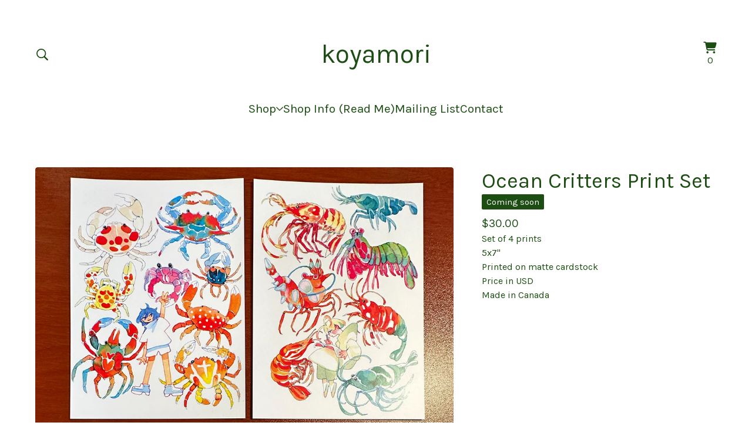

--- FILE ---
content_type: text/css; charset=utf-8
request_url: https://www.koyamori.ca/theme_stylesheets/235790430/1762640739/theme.css
body_size: 13723
content:
/*! PhotoSwipe main CSS by Dmytro Semenov | photoswipe.com */


.pswp {
  --pswp-bg: #000;
  --pswp-placeholder-bg: #222;
  

  --pswp-root-z-index: 100000;
  
  --pswp-preloader-color: rgba(79, 79, 79, 0.4);
  --pswp-preloader-color-secondary: rgba(255, 255, 255, 0.9);
  
  /* defined via js:
  --pswp-transition-duration: 333ms; */
  
  --pswp-icon-color: #fff;
  --pswp-icon-color-secondary: #4f4f4f;
  --pswp-icon-stroke-color: #4f4f4f;
  --pswp-icon-stroke-width: 2px;

  --pswp-error-text-color: var(--pswp-icon-color);
}


/*
	Styles for basic PhotoSwipe (pswp) functionality (sliding area, open/close transitions)
*/

.pswp {
	position: fixed;
	top: 0;
	left: 0;
	width: 100%;
	height: 100%;
	z-index: var(--pswp-root-z-index);
	display: none;
	touch-action: none;
	outline: 0;
	opacity: 0.003;
	contain: layout style size;
	-webkit-tap-highlight-color: rgba(0, 0, 0, 0);
}

/* Prevents focus outline on the root element,
  (it may be focused initially) */
.pswp:focus {
  outline: 0;
}

.pswp * {
  box-sizing: border-box;
}

.pswp img {
  max-width: none;
}

.pswp--open {
	display: block;
}

.pswp,
.pswp__bg {
	transform: translateZ(0);
	will-change: opacity;
}

.pswp__bg {
  opacity: 0.005;
	background: var(--pswp-bg);
}

.pswp,
.pswp__scroll-wrap {
	overflow: hidden;
}

.pswp__scroll-wrap,
.pswp__bg,
.pswp__container,
.pswp__item,
.pswp__content,
.pswp__img,
.pswp__zoom-wrap {
	position: absolute;
	top: 0;
	left: 0;
	width: 100%;
	height: 100%;
}

.pswp__img,
.pswp__zoom-wrap {
	width: auto;
	height: auto;
}

.pswp--click-to-zoom.pswp--zoom-allowed .pswp__img {
	cursor: -webkit-zoom-in;
	cursor: -moz-zoom-in;
	cursor: zoom-in;
}

.pswp--click-to-zoom.pswp--zoomed-in .pswp__img {
	cursor: move;
	cursor: -webkit-grab;
	cursor: -moz-grab;
	cursor: grab;
}

.pswp--click-to-zoom.pswp--zoomed-in .pswp__img:active {
  cursor: -webkit-grabbing;
  cursor: -moz-grabbing;
  cursor: grabbing;
}

/* :active to override grabbing cursor */
.pswp--no-mouse-drag.pswp--zoomed-in .pswp__img,
.pswp--no-mouse-drag.pswp--zoomed-in .pswp__img:active,
.pswp__img {
	cursor: -webkit-zoom-out;
	cursor: -moz-zoom-out;
	cursor: zoom-out;
}


/* Prevent selection and tap highlights */
.pswp__container,
.pswp__img,
.pswp__button,
.pswp__counter {
	-webkit-user-select: none;
	-moz-user-select: none;
	-ms-user-select: none;
	user-select: none;
}

.pswp__item {
	/* z-index for fade transition */
	z-index: 1;
	overflow: hidden;
}

.pswp__hidden {
	display: none !important;
}

/* Allow to click through pswp__content element, but not its children */
.pswp__content {
  pointer-events: none;
}
.pswp__content > * {
  pointer-events: auto;
}


/*

  PhotoSwipe UI

*/

/*
	Error message appears when image is not loaded
	(JS option errorMsg controls markup)
*/
.pswp__error-msg-container {
  display: grid;
}
.pswp__error-msg {
	margin: auto;
	font-size: 1em;
	line-height: 1;
	color: var(--pswp-error-text-color);
}

/*
class pswp__hide-on-close is applied to elements that
should hide (for example fade out) when PhotoSwipe is closed
and show (for example fade in) when PhotoSwipe is opened
 */
.pswp .pswp__hide-on-close {
	opacity: 0.005;
	will-change: opacity;
	transition: opacity var(--pswp-transition-duration) cubic-bezier(0.4, 0, 0.22, 1);
	z-index: 10; /* always overlap slide content */
	pointer-events: none; /* hidden elements should not be clickable */
}

/* class pswp--ui-visible is added when opening or closing transition starts */
.pswp--ui-visible .pswp__hide-on-close {
	opacity: 1;
	pointer-events: auto;
}

/* <button> styles, including css reset */
.pswp__button {
	position: relative;
	display: block;
	width: 50px;
	height: 60px;
	padding: 0;
	margin: 0;
	overflow: hidden;
	cursor: pointer;
	background: none;
	border: 0;
	box-shadow: none;
	opacity: 0.85;
	-webkit-appearance: none;
	-webkit-touch-callout: none;
}

.pswp__button:hover,
.pswp__button:active,
.pswp__button:focus {
  transition: none;
  padding: 0;
  background: none;
  border: 0;
  box-shadow: none;
  opacity: 1;
}

.pswp__button:disabled {
  opacity: 0.3;
  cursor: auto;
}

.pswp__icn {
  fill: var(--pswp-icon-color);
  color: var(--pswp-icon-color-secondary);
}

.pswp__icn {
  position: absolute;
  top: 14px;
  left: 9px;
  width: 32px;
  height: 32px;
  overflow: hidden;
  pointer-events: none;
}

.pswp__icn-shadow {
  stroke: var(--pswp-icon-stroke-color);
  stroke-width: var(--pswp-icon-stroke-width);
  fill: none;
}

.pswp__icn:focus {
	outline: 0;
}

/*
	div element that matches size of large image,
	large image loads on top of it,
	used when msrc is not provided
*/
div.pswp__img--placeholder,
.pswp__img--with-bg {
	background: var(--pswp-placeholder-bg);
}

.pswp__top-bar {
	position: absolute;
	left: 0;
	top: 0;
	width: 100%;
	height: 60px;
	display: flex;
  flex-direction: row;
  justify-content: flex-end;
	z-index: 10;

	/* allow events to pass through top bar itself */
	pointer-events: none !important;
}
.pswp__top-bar > * {
  pointer-events: auto;
  /* this makes transition significantly more smooth,
     even though inner elements are not animated */
  will-change: opacity;
}


/*

  Close button

*/
.pswp__button--close {
  margin-right: 6px;
}


/*

  Arrow buttons

*/
.pswp__button--arrow {
  position: absolute;
  top: 0;
  width: 75px;
  height: 100px;
  top: 50%;
  margin-top: -50px;
}

.pswp__button--arrow:disabled {
  display: none;
  cursor: default;
}

.pswp__button--arrow .pswp__icn {
  top: 50%;
  margin-top: -30px;
  width: 60px;
  height: 60px;
  background: none;
  border-radius: 0;
}

.pswp--one-slide .pswp__button--arrow {
  display: none;
}

/* hide arrows on touch screens */
.pswp--touch .pswp__button--arrow {
  visibility: hidden;
}

/* show arrows only after mouse was used */
.pswp--has_mouse .pswp__button--arrow {
  visibility: visible;
}

.pswp__button--arrow--prev {
  right: auto;
  left: 0px;
}

.pswp__button--arrow--next {
  right: 0px;
}
.pswp__button--arrow--next .pswp__icn {
  left: auto;
  right: 14px;
  /* flip horizontally */
  transform: scale(-1, 1);
}

/*

  Zoom button

*/
.pswp__button--zoom {
  display: none;
}

.pswp--zoom-allowed .pswp__button--zoom {
  display: block;
}

/* "+" => "-" */
.pswp--zoomed-in .pswp__zoom-icn-bar-v {
  display: none;
}


/*

  Loading indicator

*/
.pswp__preloader {
  position: relative;
  overflow: hidden;
  width: 50px;
  height: 60px;
  margin-right: auto;
}

.pswp__preloader .pswp__icn {
  opacity: 0;
  transition: opacity 0.2s linear;
  animation: pswp-clockwise 600ms linear infinite;
}

.pswp__preloader--active .pswp__icn {
  opacity: 0.85;
}

@keyframes pswp-clockwise {
  0% { transform: rotate(0deg); }
  100% { transform: rotate(360deg); }
}


/*

  "1 of 10" counter

*/
.pswp__counter {
  height: 30px;
  margin-top: 15px;
  margin-inline-start: 20px;
  font-size: 14px;
  line-height: 30px;
  color: var(--pswp-icon-color);
  text-shadow: 1px 1px 3px var(--pswp-icon-color-secondary);
  opacity: 0.85;
}

.pswp--one-slide .pswp__counter {
  display: none;
}
.splide__container{box-sizing:border-box;position:relative}.splide__list{backface-visibility:hidden;display:-ms-flexbox;display:flex;height:100%;margin:0!important;padding:0!important}.splide.is-initialized:not(.is-active) .splide__list{display:block}.splide__pagination{-ms-flex-align:center;align-items:center;display:-ms-flexbox;display:flex;-ms-flex-wrap:wrap;flex-wrap:wrap;-ms-flex-pack:center;justify-content:center;margin:0;pointer-events:none}.splide__pagination li{display:inline-block;line-height:1;list-style-type:none;margin:0;pointer-events:auto}.splide:not(.is-overflow) .splide__pagination{display:none}.splide__progress__bar{width:0}.splide{position:relative;visibility:hidden}.splide.is-initialized,.splide.is-rendered{visibility:visible}.splide__slide{backface-visibility:hidden;box-sizing:border-box;-ms-flex-negative:0;flex-shrink:0;list-style-type:none!important;margin:0;position:relative}.splide__slide img{vertical-align:bottom}.splide__spinner{animation:splide-loading 1s linear infinite;border:2px solid #999;border-left-color:transparent;border-radius:50%;bottom:0;contain:strict;display:inline-block;height:20px;left:0;margin:auto;position:absolute;right:0;top:0;width:20px}.splide__sr{clip:rect(0 0 0 0);border:0;height:1px;margin:-1px;overflow:hidden;padding:0;position:absolute;width:1px}.splide__toggle.is-active .splide__toggle__play,.splide__toggle__pause{display:none}.splide__toggle.is-active .splide__toggle__pause{display:inline}.splide__track{overflow:hidden;position:relative;z-index:0}@keyframes splide-loading{0%{transform:rotate(0)}to{transform:rotate(1turn)}}.splide__track--draggable{-webkit-touch-callout:none;-webkit-user-select:none;-ms-user-select:none;user-select:none}.splide__track--fade>.splide__list>.splide__slide{margin:0!important;opacity:0;z-index:0}.splide__track--fade>.splide__list>.splide__slide.is-active{opacity:1;z-index:1}.splide--rtl{direction:rtl}.splide__track--ttb>.splide__list{display:block}.splide__arrow{-ms-flex-align:center;align-items:center;background:#ccc;border:0;border-radius:50%;cursor:pointer;display:-ms-flexbox;display:flex;height:2em;-ms-flex-pack:center;justify-content:center;opacity:.7;padding:0;position:absolute;top:50%;transform:translateY(-50%);width:2em;z-index:1}.splide__arrow svg{fill:#000;height:1.2em;width:1.2em}.splide__arrow:hover:not(:disabled){opacity:.9}.splide__arrow:disabled{opacity:.3}.splide__arrow:focus-visible{outline:3px solid #0bf;outline-offset:3px}.splide__arrow--prev{left:1em}.splide__arrow--prev svg{transform:scaleX(-1)}.splide__arrow--next{right:1em}.splide.is-focus-in .splide__arrow:focus{outline:3px solid #0bf;outline-offset:3px}.splide__pagination{bottom:.5em;left:0;padding:0 1em;position:absolute;right:0;z-index:1}.splide__pagination__page{background:#ccc;border:0;border-radius:50%;display:inline-block;height:8px;margin:3px;opacity:.7;padding:0;position:relative;transition:transform .2s linear;width:8px}.splide__pagination__page.is-active{background:#fff;transform:scale(1.4);z-index:1}.splide__pagination__page:hover{cursor:pointer;opacity:.9}.splide__pagination__page:focus-visible{outline:3px solid #0bf;outline-offset:3px}.splide.is-focus-in .splide__pagination__page:focus{outline:3px solid #0bf;outline-offset:3px}.splide__progress__bar{background:#ccc;height:3px}.splide__slide{-webkit-tap-highlight-color:rgba(0,0,0,0)}.splide__slide:focus{outline:0}@supports(outline-offset:-3px){.splide__slide:focus-visible{outline:3px solid #0bf;outline-offset:-3px}}@media screen and (-ms-high-contrast:none){.splide__slide:focus-visible{border:3px solid #0bf}}@supports(outline-offset:-3px){.splide.is-focus-in .splide__slide:focus{outline:3px solid #0bf;outline-offset:-3px}}@media screen and (-ms-high-contrast:none){.splide.is-focus-in .splide__slide:focus{border:3px solid #0bf}.splide.is-focus-in .splide__track>.splide__list>.splide__slide:focus{border-color:#0bf}}.splide__toggle{cursor:pointer}.splide__toggle:focus-visible{outline:3px solid #0bf;outline-offset:3px}.splide.is-focus-in .splide__toggle:focus{outline:3px solid #0bf;outline-offset:3px}.splide__track--nav>.splide__list>.splide__slide{border:3px solid transparent;cursor:pointer}.splide__track--nav>.splide__list>.splide__slide.is-active{border:3px solid #000}.splide__arrows--rtl .splide__arrow--prev{left:auto;right:1em}.splide__arrows--rtl .splide__arrow--prev svg{transform:scaleX(1)}.splide__arrows--rtl .splide__arrow--next{left:1em;right:auto}.splide__arrows--rtl .splide__arrow--next svg{transform:scaleX(-1)}.splide__arrows--ttb .splide__arrow{left:50%;transform:translate(-50%)}.splide__arrows--ttb .splide__arrow--prev{top:1em}.splide__arrows--ttb .splide__arrow--prev svg{transform:rotate(-90deg)}.splide__arrows--ttb .splide__arrow--next{bottom:1em;top:auto}.splide__arrows--ttb .splide__arrow--next svg{transform:rotate(90deg)}.splide__pagination--ttb{bottom:0;display:-ms-flexbox;display:flex;-ms-flex-direction:column;flex-direction:column;left:auto;padding:1em 0;right:.5em;top:0}
*, *::before, *::after {
  box-sizing: border-box;
}

* {
  margin: 0;
  padding: 0;
  border: 0;
}

body {
  line-height: 1.5;
  -webkit-font-smoothing: antialiased;
}

img, picture, video, canvas, svg, iframe, embed, audio {
  display: block;
  max-width: 100%;
}

input, button, textarea, select {
  -webkit-appearance: none;
  appearance: none;
  border: 0;
  border-radius: var(--border-radius);
  background: none;
  color: inherit;
  cursor: pointer;
  font: inherit;
}

p, h1, h2, h3, h4, h5, h6 {
  overflow-wrap: break-word;
  word-break: break-word;
}

ol, ul {
  list-style: none;
}

:root {
  --background-color: #FFFFFF;
  --shop-name-text-color: #1C4D12;
  --primary-text-color: #1C4D12;
  --link-hover-color: #3B7530;
  --accent-background-color: #F7F8FC;
  --border-color: color-mix(in srgb, var(--primary-text-color) 60%, white);
  --welcome-header-text-color: #1C4D12;
  --button-background-color: #1C4D12;
  --button-hover-background-color: #3B7530;
  --button-text-color: #FFFFFF;
  --error-background-color: #950f1e;
  --error-text-color: #FFFFFF;
  --shadow-color: color-mix(in srgb, var(--primary-text-color) 85%, white);
  --menu-box-shadow: 0px 1px 0.8px var(--shadow-color), 0px 1.6px 1.2px -1.7px var(--shadow-color), 0px 6.1px 4.6px -3.3px var(--shadow-color);
  --announcement-background-color: #F7F8FC;
  --announcement-text-color: #1C4D12;
  --announcement-scroll-duration: 15s;
  --product-status-background-color: #1C4D12;
  --product-status-text-color: #FFFFFF;
  --product-status-background-color-secondary: #9A9A9A;
  --product-status-text-color-secondary: #FFFFFF;
  --inventory-status-text-color: #E15C2A;
  --shop-name-font: "Karla", sans-serif;
  --primary-font: "Karla", sans-serif;
  --border-radius: 4px;
  --border-radius-sm: 2px;
  --spacing-unit: 16px;
  --logo-max-size-numeric: 65;
  --font-scale: 1;
  --shop-name-scale: 1;
  --product-grid-scale: 1;
  --product-title-scale: 1;
  --product-description-scale: 1;
  --header-scale: 1;
  --footer-scale: 1;
  --shop-sprinkles-size: 2em;
  --shop-sprinkles-animation: shake;
  --shop-sprinkles-style-duration: 4.6s;
  --shop-sprinkles-style-timing: cubic-bezier(0.33,0.65,0.45,1);
  --shop-sprinkles-fall-duration: 10.8s;
  --shop-sprinkles-spin-animation: none;
  --shop-sprinkles-density: 14;
}

html {
  font-size: calc(16px * var(--font-scale, 1));
}

body {
  display: flex;
  flex-direction: column;
  background-color: var(--background-color);
  color: var(--primary-text-color);
  font-family: var(--primary-font);
  font-size: 1rem;
  height: 100%;
  min-height: 100vh;
}
body.overlay-open {
  height: 100vh;
  width: 100vw;
  overflow: hidden;
  overscroll-behavior: none;
}

.content {
  margin-bottom: 100px;
}

.emoji {
  font-size: var(--shop-sprinkles-size) !important;
  animation-name: var(--shop-sprinkles-animation) !important;
  animation-duration: var(--shop-sprinkles-style-duration) !important;
  animation-timing-function: var(--shop-sprinkles-style-timing) !important;
}

.emoji .inner {
  animation-duration: var(--shop-sprinkles-fall-duration) !important;
}

.emoji .inner span {
  animation-name: var(--shop-sprinkles-spin-animation) !important;
}

a.skip-link {
  -webkit-transition: all 0.3s;
  transition: all 0.3s;
  background: var(--background-color);
  border: 1px solid var(--primary-text-color);
  color: var(--primary-text-color);
  left: 25px;
  padding: 15px 20px;
  position: absolute;
  text-decoration: underline;
  top: -150px;
  z-index: 100;
}
a.skip-link:focus {
  top: 20px;
}

a, a:visited {
  color: var(--primary-text-color);
  text-decoration: none;
  text-underline-offset: 4px;
}
a:hover, a:focus, a:visited:hover, a:visited:focus {
  color: var(--link-hover-color);
}

.button, a.button {
  -webkit-transition: all 0.2s linear;
  transition: all 0.2s linear;
  background-color: var(--button-background-color);
  border-radius: var(--border-radius);
  color: var(--button-text-color);
  min-height: 60px;
  display: flex;
  align-items: center;
  justify-content: center;
  max-width: 275px;
  padding: 16px 20px;
  text-align: center;
  white-space: pre-wrap;
  width: 100%;
}
.button:disabled, .button.disabled, a.button:disabled, a.button.disabled {
  cursor: not-allowed;
}
.button.centered-button, a.button.centered-button {
  margin: 0 auto;
}
@media screen and (max-width: 668px) {
  .button.centered-button, a.button.centered-button {
    max-width: 100%;
  }
}
.button:not(:disabled):hover, .button:not(:disabled):active, .button:not(:disabled):focus, a.button:not(:disabled):hover, a.button:not(:disabled):active, a.button:not(:disabled):focus {
  background-color: var(--button-hover-background-color);
  color: var(--button-text-color);
}
@media (hover: hover) {
  .button:not(:disabled):hover, .button:not(:disabled):active, .button:not(:disabled):focus, a.button:not(:disabled):hover, a.button:not(:disabled):active, a.button:not(:disabled):focus {
    -webkit-transform: scale(1.02, 1.02);
    transform: scale(1.02, 1.02);
  }
}
.button--minimal, a.button--minimal {
  -webkit-transform: none;
  transform: none;
  background: none;
  color: var(--primary-text-color);
  border: none;
  padding: 0;
  text-decoration: none;
}
.button--minimal:hover, a.button--minimal:hover {
  text-decoration: underline;
  text-underline-offset: 4px;
}
.button--minimal:not(:disabled):hover, .button--minimal:not(:disabled):active, .button--minimal:not(:disabled):focus, a.button--minimal:not(:disabled):hover, a.button--minimal:not(:disabled):active, a.button--minimal:not(:disabled):focus {
  -webkit-transform: none;
  transform: none;
  box-shadow: none;
  background: none;
  color: var(--link-hover-color);
}

h1, h2, h3, h4, h5, h6 {
  color: var(--primary-text-color);
  font-weight: normal;
  margin: 0;
  padding: 0;
  text-align: center;
}

h1 {
  font-size: 2.25rem;
  line-height: 1.3;
  margin-bottom: 55px;
}
@media screen and (max-width: 668px) {
  h1 {
    font-size: 2rem;
  }
}

.wrapper {
  margin: 0 auto;
  max-width: 1200px;
  padding: 0 20px;
  width: 100%;
}

#home .content .wrapper {
  padding: 0;
}

#product .content .wrapper, #cart .content .wrapper, #contact .content .wrapper {
  padding: 0 20px;
}

.custom-content {
  margin: 0 auto;
  max-width: 760px;
  width: 100%;
}
.custom-content p {
  margin: revert;
}
.custom-content > :first-child {
  margin-top: 0;
}
.custom-content > :last-child {
  margin-bottom: 0;
}
.custom-content ol, .custom-content ul {
  padding-left: 1.5em;
  margin: 1em 0;
}
.custom-content ol ol, .custom-content ol ul, .custom-content ul ol, .custom-content ul ul {
  margin: 0.5em 0;
}
.custom-content ul {
  list-style: disc;
}
.custom-content ol {
  list-style: decimal;
}
.custom-content a {
  text-decoration: underline;
}
.custom-content img {
  display: inline-block;
  margin: 0 auto;
  max-width: 100%;
  margin-bottom: 16px;
}
.custom-content iframe {
  display: block;
  margin: 0 auto;
  max-width: 100%;
  margin-bottom: 16px;
}

.lookbook-gallery {
  text-align: center;
}
.lookbook-gallery:not(:only-child) {
  margin-top: 50px;
}

.lookbook-gallery-image {
  display: block;
  margin-bottom: 50px;
  width: 100%;
}
.lookbook-gallery-image:last-child {
  margin-bottom: 0;
}

.mobile-header {
  display: flex;
  align-items: center;
  justify-content: center;
  padding: 20px 0;
}
.mobile-header .open-mobile-navigation {
  height: 36px;
  min-width: 36px;
  display: flex;
  align-items: center;
  justify-content: center;
  flex-shrink: 0;
  position: relative;
  left: -8px;
}
.mobile-header .open-mobile-navigation:hover {
  color: var(--link-hover-color);
}
.mobile-header .open-mobile-navigation svg {
  width: 24px;
  height: 24px;
}
.mobile-header__icons {
  margin-left: auto;
  display: flex;
  align-items: center;
  gap: 4px;
  position: relative;
}
@media screen and (max-width: 800px) {
  .mobile-header__icons {
    right: -6px;
  }
}
.mobile-header .wrapper {
  display: flex;
  align-items: center;
}
@media screen and (min-width: 801px) {
  .mobile-header {
    display: none;
  }
}

.open-search {
  display: flex;
  align-items: center;
  justify-content: center;
  height: 36px;
  width: 36px;
  position: relative;
  left: -6px;
}
.open-search:hover {
  color: var(--link-hover-color);
}
.open-search svg {
  flex-shrink: 0;
  fill: currentColor;
  height: 20px;
  width: 20px;
}
@media screen and (max-width: 800px) {
  .open-search svg {
    height: 20px;
    width: 20px;
  }
}
.open-search .cart-link {
  border-radius: var(--border-radius);
  display: flex;
  align-items: center;
  justify-content: center;
  height: 36px;
  padding: 12px;
  gap: 10px;
  font-weight: 500;
  font-size: 1.25rem;
  position: relative;
  right: -12px;
  width: 24px;
}
@media screen and (max-width: 800px) {
  .open-search .cart-link {
    padding: 12px 6px;
    right: 0;
  }
}
.open-search .cart-link svg {
  flex-shrink: 0;
  height: 24px;
}
@media screen and (max-width: 800px) {
  .open-search .cart-link {
    height: 24px;
    width: 24px;
  }
}

.header {
  margin-bottom: 60px;
}
@media screen and (max-width: 668px) {
  .header {
    margin-bottom: 50px;
  }
}

.header-columns {
  display: grid;
  grid-template-columns: 1fr auto 1fr;
  align-items: center;
  gap: 20px;
  padding-top: 60px;
  padding-bottom: 20px;
}
.header-columns .header-left {
  justify-self: flex-start;
}
.header-columns .header-right {
  justify-self: flex-end;
}
@media screen and (max-width: 800px) {
  .header-columns {
    grid-template-columns: minmax(0, 1fr);
    padding-top: 20px;
  }
  .header-columns .header-left, .header-columns .header-right {
    display: none;
  }
}

.store-name.text {
  max-width: 700px;
  width: 100%;
}
@media screen and (max-width: 800px) {
  .store-name.text {
    max-width: 100%;
  }
}
.store-name.image {
  display: flex;
  align-items: center;
  justify-content: center;
}

a.header-store-link {
  display: inline-flex;
  align-items: center;
  justify-content: center;
  text-align: center;
  font-family: var(--shop-name-font);
  overflow-wrap: break-word;
  word-break: break-word;
  color: var(--shop-name-text-color);
}
a.header-store-link.header-store-link--text {
  font-size: calc(2.75rem * var(--shop-name-scale, 1) * var(--header-scale, 1));
}
@media screen and (max-width: 800px) {
  a.header-store-link.header-store-link--text {
    font-size: calc(2.5rem * var(--shop-name-scale, 1) * var(--header-scale, 1));
  }
}
@media screen and (max-width: 668px) {
  a.header-store-link.header-store-link--text {
    font-size: calc(2.25rem * var(--shop-name-scale, 1) * var(--header-scale, 1));
  }
}
a.header-store-link.header-store-link--logo {
  display: flex;
  align-items: center;
}

.store-logo {
  display: block;
  object-fit: contain;
  width: auto;
  height: calc(var(--logo-max-size-numeric) * 1px);
  max-width: 90%;
  margin: 0 auto;
}

header, footer {
  display: flex;
  flex-direction: column;
  text-align: center;
  flex-shrink: 0;
}

#main {
  flex: 1;
}

footer {
  padding: 100px 0 60px;
}
footer *:not(.footer-custom-content) {
  text-transform: initial;
}
@media screen and (max-width: 668px) {
  footer {
    padding: 60px 0 40px;
  }
}
footer .wrapper {
  display: flex;
  flex-direction: column;
  align-items: center;
  row-gap: 40px;
}
@media screen and (max-width: 668px) {
  footer .wrapper .footer-nav-links:nth-child(n+2) {
    position: relative;
    margin-top: 20px;
  }
  footer .wrapper .footer-nav-links:nth-child(n+2)::after {
    content: "";
    position: absolute;
    top: 0;
    left: 50%;
    transform: translateX(-50%);
    width: 25px;
    max-width: 100%;
    border-top: 1px solid var(--border-color);
    margin-top: -20px;
  }
}

.footer-custom-content {
  display: block;
  text-align: center;
  padding: 10px 16px 40px 16px;
  font-size: calc(1rem * var(--footer-scale, 1));
}
.footer-custom-content img {
  display: block;
  margin: 20px auto;
}
.footer-custom-content a {
  text-decoration: underline;
}

.footer-store-name {
  font-size: calc(1.5rem * var(--shop-name-scale, 1) * var(--footer-scale, 1));
  line-height: 30px;
}

.footer-nav-social {
  margin: 20px 10px;
}

.footer-nav-links {
  width: 100%;
}
.footer-nav-links ul {
  display: flex;
  align-items: center;
  justify-content: center;
  column-gap: 24px;
  row-gap: 8px;
  flex-wrap: wrap;
}
.footer-nav-links ul a {
  display: block;
  font-size: calc(1rem * var(--footer-scale, 1));
}
.footer-nav-links ul a:hover {
  color: var(--link-hover-color);
  text-decoration: underline;
}
@media screen and (max-width: 668px) {
  .footer-nav-links ul {
    flex-direction: column;
    row-gap: 24px;
  }
}

.footer-store-credit {
  font-size: calc(0.875rem * var(--footer-scale, 1));
}

.bigcartel-credit {
  line-height: 1em;
  font-size: 0.9375rem;
  display: inline-flex;
  align-items: center;
  gap: 8px;
  outline-offset: 4px;
  padding: 2px 0;
  text-decoration: none;
}
.bigcartel-credit:hover {
  text-decoration: none;
}
.bigcartel-credit__text {
  position: relative;
}
.bigcartel-credit__lockup {
  display: block;
  fill: currentColor;
  padding-top: 1px;
  width: 80px;
}

.select {
  border: 1px solid var(--primary-text-color);
  border-radius: var(--border-radius);
  color: var(--primary-text-color);
  font-family: var(--primary-font);
  height: 60px;
  max-width: 100%;
  padding: 0;
  position: relative;
  text-transform: uppercase;
  width: 100%;
}
.select select {
  border: 0;
  color: var(--primary-text-color);
  font-family: var(--primary-font);
  height: 100%;
  padding: 0 66px 0 16px;
  position: relative;
  width: 100%;
  z-index: 2;
}
.select select option {
  color: #000;
}
.select select:focus {
  box-shadow: none;
}
.select svg {
  -webkit-transition: 0.2s linear;
  transition: 0.2s linear;
  -webkit-transform: translateY(-50%);
  transform: translateY(-50%);
  fill: var(--primary-text-color);
  position: absolute;
  right: 20px;
  top: 50%;
  z-index: 1;
}
.select:hover, .select:active, .select:focus, .select:focus-within {
  background-color: var(--accent-background-color);
  color: var(--primary-text-color);
  border-color: var(--primary-text-color);
}
.select:hover select, .select:active select, .select:focus select, .select:focus-within select {
  color: var(--primary-text-color);
}
.select:hover select option:disabled, .select:active select option:disabled, .select:focus select option:disabled, .select:focus-within select option:disabled {
  color: graytext;
}
.select:hover svg, .select:active svg, .select:focus svg, .select:focus-within svg {
  fill: var(--primary-text-color);
}

.visually-hidden {
  border: 0;
  clip: rect(0 0 0 0);
  height: 1px;
  margin: -1px;
  overflow: hidden;
  padding: 0;
  position: absolute;
  width: 1px;
}

.message-banner {
  border-radius: var(--border-radius);
  background-color: var(--announcement-background-color);
  color: var(--announcement-text-color);
  padding: 16px;
  margin: 0 auto 32px;
  text-align: center;
  width: 100%;
  max-width: 760px;
}
.message-banner--centered {
  text-align: center;
}
.message-banner--no-bg {
  color: var(--primary-text-color);
  background: none;
  padding: 0;
}
.message-banner--errors {
  background-color: var(--error-background-color);
  color: var(--error-text-color);
}

.social-icons {
  display: flex;
  align-items: center;
  justify-content: center;
  flex-wrap: wrap;
  gap: 20px;
}
.social-icons a {
  display: flex;
  align-items: center;
  justify-content: center;
  padding: 4px;
}
.social-icons a svg {
  display: block;
  fill: currentColor;
  height: 22px;
  width: 22px;
}
.social-icons a svg.tumblr-icon {
  width: 14px;
}
.social-icons a svg.reddit-icon, .social-icons a svg.discord-icon {
  width: 24px;
  height: 24px;
}

.blur-up {
  transition: filter 0.2s;
  filter: blur(5px);
  transform: translate3d(0, 0, 0);
}
.blur-up.lazyloaded {
  filter: blur(0);
}

:root {
  --pagination-background: transparent;
  --pagination-page-background: var(--primary-text-color);
  --pagination-active-page: var(--primary-text-color);
}

.home-welcome {
  display: grid;
  border-radius: var(--border-radius);
  color: var(--welcome-header-text-color);
  position: relative;
  align-items: center;
  padding: 0 20px;
  margin-bottom: 80px;
}
.home-welcome.stacked {
  grid-template-rows: 1fr;
  isolation: isolate;
}
.home-welcome.stacked .welcome-image {
  grid-area: 1/1;
  z-index: 1;
}
.home-welcome.stacked .home-slideshow {
  grid-area: 1/1;
  z-index: 6;
}
.home-welcome.stacked .welcome-overlay {
  grid-area: 1/1;
  z-index: 2;
}
.home-welcome.stacked .welcome-message {
  grid-area: 1/1;
  z-index: 7;
  position: relative;
}
@media screen and (max-width: 668px) {
  .home-welcome {
    border-radius: 0;
    margin-bottom: 50px;
    padding: 0;
  }
}

.welcome-message {
  font-size: 3rem;
  text-align: center;
  padding: 0 var(--spacing-unit);
  width: 100%;
  pointer-events:  auto ;
}
@media screen and (max-width: 800px) {
  .welcome-message {
    font-size: 2.5rem;
  }
}
@media screen and (max-width: 668px) {
  .welcome-message {
    font-size: 1.75rem;
  }
}

.welcome-image {
  border-radius: var(--border-radius);
  display: block;
  margin: 0 auto;
  width: 100%;
}
@media screen and (max-width: 668px) {
  .welcome-image {
    border-radius: 0;
  }
}

.welcome-overlay {
  width: 100%;
  height: 100%;
  margin: 0 auto;
  display: block;
  background:  black ;
  opacity: ;
  opacity: ;
  opacity:  0 ;
  opacity: ;
  opacity: ;
  pointer-events:  auto ;
}

#main .featured-container {
  margin: 20px auto 48px auto;
  max-width: 1024px;
  font-size: 1rem;
}
@media screen and (max-width: 800px) {
  #main .featured-container {
    font-size: 0.95rem;
  }
}
#main .featured-title {
  margin-bottom: 0;
  font-size: 1.75em;
}
@media screen and (max-width: 668px) {
  #main .featured-title {
    font-size: 1.5em;
  }
}
#main .featured-message {
  text-align: center;
  margin: 20px auto 40px auto;
  padding: 0 1.5rem;
}
#main .featured-message ol, #main .featured-message ul {
  text-align: left;
  margin: 1em auto;
  max-width: 600px;
  padding-left: 2.5em;
}
#main .featured-message ol ol, #main .featured-message ol ul, #main .featured-message ul ol, #main .featured-message ul ul {
  margin: 0.5em 0;
  padding-left: 1.5em;
}
#main .featured-message ul {
  list-style: disc;
}
#main .featured-message ol {
  list-style: decimal;
}
#main .featured-message a {
  text-decoration: underline;
  text-underline-offset: 3px;
}
#main .featured-message img {
  display: inline-block;
  max-width: 100%;
  margin: 0 auto;
  padding-bottom: 16px;
}
#main .featured-message iframe {
  display: block;
  margin: 0 auto;
  max-width: 100%;
  margin-bottom: 16px;
}

.featured-category {
  display: flex;
  background-color: var(--accent-background-color);
  margin-bottom: 40px;
  padding: 60px;
  gap: 60px;
}
@media screen and (max-width: 668px) {
  .featured-category {
    flex-direction: column;
    height: auto;
    max-height: none;
    padding: 30px;
    gap: 30px;
  }
}

.featured-category-info {
  display: flex;
  align-items: center;
  flex-direction: column;
  justify-content: center;
  flex: 1;
  font-size: calc(1.7rem * var(--product-grid-scale, 1));
  gap: 50px;
}

a.featured-category-button {
  font-size: calc(1rem * var(--product-grid-scale, 1));
  max-width: 275px;
  position: relative;
  width: 100%;
}
@media screen and (max-width: 668px) {
  a.featured-category-button {
    display: none;
  }
}
a.featured-category-button.mobile-button {
  display: none;
}
@media screen and (max-width: 668px) {
  a.featured-category-button.mobile-button {
    margin: 20px auto 20px;
    display: grid;
  }
}

.featured-category-products {
  display: flex;
  align-items: flex-start;
  flex-direction: column;
  justify-content: space-between;
  flex: 1;
  position: relative;
}

.featured-category-product {
  flex-shrink: 1;
  height: 60%;
  max-height: 400px;
  max-width: 400px;
  width: 60%;
  z-index: 2;
}
@media screen and (max-width: 668px) {
  .featured-category-product {
    max-height: none;
    max-width: none;
  }
}
.featured-category-product.single-featured-product {
  align-self: center;
  height: auto;
  max-height: 100%;
  max-width: 100%;
  width: auto;
}
.featured-category-product img {
  display: block;
  height: 100%;
  object-fit: contain;
  width: 100%;
}
.featured-category-product:nth-child(2) {
  align-self: flex-end;
  margin-top: -25%;
  z-index: 1;
}
@media screen and (max-width: 668px) {
  .featured-category-product:nth-child(2) {
    margin-top: -25%;
  }
}
.featured-category-product:nth-child(2):hover {
  z-index: 3;
}

#home .product-list-container {
  padding: 0 20px;
}

a.button.all-products-button {
  margin-top: 48px;
}
@media screen and (max-width: 668px) {
  a.button.all-products-button {
    max-width: calc(100% - var(--spacing-unit) * 2);
  }
}

.home-slideshow {
  background: var(--welcome-background-color);
}
.home-slideshow .splide__slide {
  width: 100%;
}
.home-slideshow .splide__slide::before {
  content: "";
  position: absolute;
  top: 0;
  left: 0;
  width: 100%;
  height: 100%;
  z-index: 2;
  background:  black ;
  opacity: ;
  opacity: ;
  opacity:  0 ;
  opacity: ;
  opacity: ;
}
.home-slideshow .slideshow-image {
  border-radius: var(--border-radius);
  width: 100%;
}
.home-slideshow .splide__arrow {
  border-radius: var(--border-radius);
  width: 2em;
  height: 3em;
  z-index: 15;
  opacity: 0;
  transition: opacity 0.2s;
  background: rgba(255, 255, 255, 0.5);
  border: 1px solid rgba(0, 0, 0, 0.1);
  box-shadow: 0 2px 8px rgba(0, 0, 0, 0.15);
  top: calc(50% - 15px);
  transform: translateY(-50%);
}
.home-slideshow .splide__arrow svg {
  fill: #262626;
  transition: fill 0.2s;
}
.home-slideshow .splide__arrow:hover svg {
  fill: #000;
}
.home-slideshow .splide__arrow:not(:disabled):hover {
  opacity: 1;
  background: rgba(255, 255, 255, 0.95);
}
.home-slideshow .splide__pagination {
  z-index: 3;
  background: var(--pagination-background);
  border-radius: 18px;
  display: inline-flex;
  position: absolute;
  bottom: -40px;
  align-items: center;
  justify-content: center;
  transform: translateX(-50%);
  left: 50%;
  padding: 4px 8px;
  gap: 2px;
  right: auto;
}
.home-slideshow .splide__pagination li {
  display: flex;
}
.home-slideshow .splide__pagination .splide__pagination__page {
  opacity: 1;
  background: none;
  border: 1px solid var(--pagination-page-background);
  height: 10px;
  width: 10px;
}
.home-slideshow .splide__pagination .splide__pagination__page.is-active {
  background: var(--pagination-active-page);
  transform: scale(1.1);
}

.home-welcome:hover .splide__arrow:not(:disabled),
.home-welcome:focus-within .splide__arrow:not(:disabled),
.home-slideshow:hover .splide__arrow:not(:disabled),
.home-slideshow:focus-within .splide__arrow:not(:disabled) {
  opacity: 0.8;
}

.hero-clickable {
  cursor: pointer;
}
.hero-clickable:hover {
  opacity: 0.9;
  transition: opacity 0.2s ease;
}

.product-password-form-container {
  margin: 40px auto;
  padding: 0 20px;
}
.product-password-form-container h1 {
  font-size: 1.5rem;
  margin-bottom: 16px;
}

.product-container {
  display: grid;
  grid-template-columns: 1fr 400px;
  column-gap: 48px;
  row-gap: 40px;
}
@media screen and (max-width: 945px) {
  .product-container {
    grid-template-columns: 1fr 330px;
    column-gap: 32px;
  }
}
@media screen and (max-width: 800px) {
  .product-container {
    grid-template-columns: minmax(0, 1fr);
  }
}

.reset-selection-button-container {
  text-align: center;
  width: 100%;
}
.reset-selection-button-container button.reset-selection-button {
  display: none;
}

.product-form {
  width: 100%;
}
.product-form button {
  max-width: 100%;
}
@media screen and (max-width: 945px) {
  .product-form {
    max-width: 100%;
  }
}

.product-selects {
  margin-bottom: 20px;
}

.product-option-groups {
  display: flex;
  flex-direction: column;
  gap: 16px;
}

.product-detail {
  display: flex;
  flex-direction: column;
  row-gap: 36px;
}
.product-detail__header {
  display: flex;
  flex-direction: column;
  align-items: flex-start;
  gap: 4px;
}
.product-detail__header h1 {
  margin: 0;
  text-align: left;
  font-size: calc(2.25rem * var(--product-title-scale, 1));
}
.product-detail__status {
  font-size: calc(0.925rem * min(var(--product-title-scale, 1), 1.3));
  line-height: normal;
  display: inline-block;
  padding: 4px 8px;
  margin-bottom: 10px;
  color: var(--product-status-text-color);
  background: var(--product-status-background-color);
  border-radius: var(--border-radius-sm);
  flex-direction: row;
}
.product-detail__status.status-secondary {
  background: var(--product-status-background-color-secondary);
  color: var(--product-status-text-color-secondary);
}
.product-detail__pricing {
  display: flex;
  font-size: calc(1.2rem * var(--product-title-scale, 1));
}
.product-detail__pricing .price-suffix {
  margin-left: 5px;
}
.product-detail__description {
  font-size: calc(1rem * var(--product-description-scale, 1));
}
.product-detail__description p {
  margin: revert;
}
.product-detail__description > :first-child {
  margin-top: 0;
}
.product-detail__description > :last-child {
  margin-bottom: 0;
}
.product-detail__description ol, .product-detail__description ul {
  padding-left: 1.5em;
  margin: 1em 0;
}
.product-detail__description ol ol, .product-detail__description ol ul, .product-detail__description ul ol, .product-detail__description ul ul {
  margin: 0.5em 0;
}
.product-detail__description ul {
  list-style: disc;
}
.product-detail__description ol {
  list-style: decimal;
}
.product-detail__description a {
  text-decoration: underline;
}
.product-detail__description img {
  display: inline-block;
  margin: 0 auto;
  max-width: 100%;
  margin-bottom: 16px;
}
.product-detail__description iframe {
  display: block;
  margin: 0 auto;
  max-width: 100%;
  margin-bottom: 16px;
}

.all-related-products {
  display: none;
}

.related-products-container {
  background-color: var(--accent-background-color);
  margin-top: 120px;
  padding: 60px 0;
}

.related-products-title {
  font-size: calc(1.5rem * var(--product-grid-scale, 1));
  margin-bottom: 20px;
}

#instant-checkout-button {
  margin-top: 12px;
}

.inventory-status-message {
  color: var(--inventory-status-text-color);
  margin: 10px 0 auto;
  text-align: center;
  padding: 8px 0;
  font-weight: 500;
  font-size: calc(0.9rem * min(var(--product-title-scale, 1), 1.3));
}

.related-product-list.product-list {
  --columns: 4;
  justify-content: center;
}
@media screen and (max-width: 800px) {
  .related-product-list.product-list {
    justify-content: flex-start;
  }
}
@media screen and (max-width: 945px) {
  .related-product-list.product-list {
    --columns: 3;
    --gap: calc(var(--spacing-unit) * 2);
  }
}
@media screen and (max-width: 668px) {
  .related-product-list.product-list {
    --columns: 2;
  }
}

#payment-processor-messaging {
  margin: 20px 0 0;
  width: 100%;
  display: block;
}
body[data-bc-page-type="product"] #payment-processor-messaging {
  margin: 0;
}
body[data-bc-page-type="cart"] #payment-processor-messaging {
  margin-bottom: 10px;
}
#payment-processor-messaging.display-flex {
  display: flex;
  flex-direction: column;
  justify-content: center;
  align-items: center;
}
#payment-processor-messaging.display-flex.dual-messaging {
  gap: 15px;
}
#payment-processor-messaging.display-grid {
  display: grid;
}
#payment-processor-messaging.hidden {
  position: absolute;
  left: -9999px;
  top: -9999px;
}
#payment-processor-messaging > div {
  margin-bottom: 0;
}
#payment-processor-messaging:not(.display-flex).dual-messaging > div.visible:first-of-type {
  margin-bottom: 15px;
}

#stripe-messaging-container,
#paypal-messaging-container {
  transition: min-height 0.1s ease-out;
}

.product-list {
  --gap: calc(var(--spacing-unit) * 4);
  --row-gap: 48px;
  --columns: 3;
  --spacing-unit: 10px;
  display: flex;
  flex-wrap: wrap;
  justify-content: flex-start;
  margin: var(--spacing-unit) 0 0;
  gap: var(--gap);
  row-gap: var(--row-gap);
  margin-top: 36px;
}
.product-list--center {
  justify-content: center;
}
@media screen and (max-width: 945px) {
  .product-list {
    --columns: calc(3 - 1);
  }
}
@media screen and (max-width: 800px) {
  .product-list {
    --columns: 2;
    --gap: calc(var(--spacing-unit) * 2);
  }
}
@media screen and (max-width: 668px) {
  .product-list {
    --row-gap: 24px;
  }
}

.product-list-thumb {
  position: relative;
  text-decoration: none;
  width: calc((100% / var(--columns)) - var(--gap) + (var(--gap) / var(--columns)));
}

a.product-list-link {
  text-decoration: none;
  outline-offset: 4px;
  position: relative;
}
@media (hover: hover) {
  a.product-list-link:hover .product-list-thumb-name {
    text-decoration: underline;
  }
  a.product-list-link--show-secondary .product-list-image {
    transition: opacity 0.2s linear, visibility 0.2s linear;
  }
  a.product-list-link--show-secondary:hover .product-list-image--primary {
    opacity: 0;
    visibility: hidden;
  }
  a.product-list-link--show-secondary:hover .product-list-image--secondary {
    opacity: 1;
    visibility: visible;
  }
}
a.product-list-link .product-list-image--secondary {
  opacity: 0;
  visibility: hidden;
}

.product-list-image-container {
  border-radius: var(--border-radius);
  display: grid;
  grid-template-columns: 1fr;
  grid-template-rows: 1fr;
  place-content: center;
  grid-template-areas: "image";
  margin: 0;
  overflow: hidden;
  padding-bottom: 100%;
  position: relative;
  width: 100%;
}
.product-list-image-container-default {
  padding-bottom: 0;
}

.product-list-image {
  border-radius: var(--border-radius);
  transform: translate3d(0, 0, 0);
  position: absolute;
  top: 0;
  left: 0;
  width: 100%;
  height: 100%;
  transition: transform 0.3s ease-in-out;
  z-index: 1;
}
.product-list-image.grid-default {
  object-fit: contain;
  grid-area: image;
  position: relative;
}
.product-list-image.grid-cover {
  object-fit: cover;
}
.product-list-image.grid-contain {
  object-fit: contain;
}

.product-list-thumb-status {
  top: 12px;
  right: 12px;
  position: absolute;
  z-index: 2;
  font-size: calc(0.925rem * min(var(--product-grid-scale, 1), 1.25));
  line-height: normal;
  display: inline-block;
  padding: 6px 8px;
  border-radius: var(--border-radius-sm);
}
.product-list-thumb-status.status-primary {
  background: var(--product-status-background-color);
  color: var(--product-status-text-color);
}
.product-list-thumb-status.status-secondary {
  background: var(--product-status-background-color-secondary);
  color: var(--product-status-text-color-secondary);
}

.product-list-thumb-info {
  line-height: normal;
  padding: 12px 0 0;
  position: relative;
  text-align: center;
  display: grid;
  gap: 8px;
  font-size: calc(1rem * var(--product-grid-scale, 1));
}

.product-list-thumb-name {
  font-size: calc(1.3rem * var(--product-grid-scale, 1));
  word-break: break-word;
}
@media screen and (max-width: 668px) {
  .product-list-thumb-name {
    font-size: calc(1.1rem * var(--product-grid-scale, 1));
  }
}

.product-list-thumb-price {
  font-size: calc(0.975rem * var(--product-grid-scale, 1));
}

.price-suffix {
  white-space: nowrap;
}

.product-list-thumb-options-description {
  font-style: italic;
  font-size: calc(0.975rem * var(--product-grid-scale, 1));
}

.pagination {
  display: flex;
  align-items: center;
  justify-content: center;
  position: relative;
  text-align: center;
  width: 100%;
  gap: 16px;
  line-height: 2em;
  padding-top: 80px;
}
.pagination .page-link {
  display: flex;
  flex-shrink: 0;
  align-items: center;
  gap: 12px;
  padding: 0 8px;
}
.pagination .page-link.disabled {
  display: none;
}
.pagination .page-link svg {
  width: 10px;
  height: 16px;
}
.pagination .previous, .pagination .next {
  display: none;
}

.page-numbers {
  display: flex;
  gap: 16px;
}
.page-numbers .current {
  text-underline-offset: 4px;
  text-decoration: underline;
}
.page-numbers > a, .page-numbers span {
  padding: 0 8px;
}

.pagination-arrow {
  display: block;
  fill: currentColor;
  height: 17px;
  width: 17px;
}
.pagination-arrow.prev-arrow {
  margin-right: auto;
}
.pagination-arrow.next-arrow {
  margin-left: auto;
}

.cart-container {
  margin: 0 auto;
  max-width: 800px;
  width: 100%;
}
@media screen and (max-width: 668px) {
  .cart-container {
    max-width: 100%;
  }
}

.cart-empty {
  display: flex;
  flex-direction: column;
  gap: 16px;
  max-width: 600px;
  align-items: center;
  margin: 0 auto;
  width: 100%;
}

.cart-columns {
  display: grid;
  align-items: flex-start;
  grid-template-columns: 1fr;
  column-gap: 64px;
}
@media screen and (max-width: 945px) {
  .cart-columns {
    grid-template-columns: 1fr;
  }
}

.cart-header {
  display: grid;
  justify-content: flex-end;
  margin-bottom: 0;
}

.cart-items {
  border-bottom: 1px solid var(--border-color);
}

.cart-item {
  display: grid;
  grid-template-columns: auto 1fr 148px auto;
  justify-content: flex-start;
  align-items: flex-start;
  border-top: 1px solid var(--border-color);
  padding: 24px 0;
  gap: 16px;
}
@media (max-width: 945px) {
  .cart-item {
    grid-template-columns: auto 1fr auto;
    grid-template-rows: repeat(2, auto);
  }
}
@media screen and (max-width: 945px) {
  .cart-item .cart-item-image-holder {
    grid-area: 1/1/3/2;
  }
}
.cart-item .cart-item-image-link {
  display: block;
  height: 90px;
  overflow: hidden;
  width: 90px;
}
@media screen and (max-width: 945px) {
  .cart-item .cart-item-image-link {
    height: 64px;
    width: 64px;
  }
}
.cart-item .cart-item-image-link img {
  border-radius: var(--border-radius);
  height: 100%;
  object-fit: cover;
  width: 100%;
}
.cart-item .cart-item-detail {
  padding-right: 24px;
}
@media (max-width: 945px) {
  .cart-item .cart-item-detail {
    grid-area: 1/2/2/3;
    padding-right: 0;
  }
}
.cart-item .product-name {
  font-size: 1.2rem;
  word-break: break-word;
}
.cart-item .option-name {
  font-size: 1rem;
  margin-top: 4px;
}
.cart-item input {
  border: none;
  height: 100%;
  padding: 8px;
  text-align: center;
  width: 48px;
}
.cart-item input::-webkit-outer-spin-button, .cart-item input::-webkit-inner-spin-button {
  display: none;
}
.cart-item .cart-qty {
  display: flex;
  align-items: center;
  justify-content: center;
  flex-direction: column;
  width: 148px;
  gap: 8px;
}
@media (max-width: 945px) {
  .cart-item .cart-qty {
    align-items: center;
    grid-area: 2/2/3/4;
    justify-content: flex-start;
    flex-direction: row;
    width: 100%;
    gap: 24px;
  }
}
.cart-item .qty-holder {
  display: flex;
  align-items: center;
  border: 1px solid var(--border-color);
  border-radius: var(--border-radius);
  gap: 8px;
}
.cart-item .qty-holder.disabled > * {
  opacity: 0.7;
  cursor: not-allowed;
  user-select: none;
  pointer-events: none;
}
.cart-item .qty-button {
  display: flex;
  align-items: center;
  justify-content: center;
  border: none;
  height: 44px;
  width: 36px;
}
.cart-item .qty-button:hover {
  color: var(--link-hover-color);
}
.cart-item .qty-button svg {
  width: 14px;
  height: 16px;
}
.cart-item .cart-remove-item--link {
  display: inline-block;
  height: auto;
  min-height: 0;
  padding: 0.5em;
  line-height: 1em;
  font-weight: normal;
  font-size: 0.925rem;
  padding: 8px 16px;
  text-decoration: none;
  width: auto;
}
.cart-item .cart-remove-item--link:hover {
  text-decoration: underline;
}
@media (max-width: 945px) {
  .cart-item .cart-remove-item--link {
    padding: 4px 0;
    margin-left: auto;
  }
}
.cart-item .cart-item-price {
  font-size: 1.1rem;
  margin-left: auto;
  min-width: 100px;
  min-height: 42px;
  display: flex;
  justify-content: flex-end;
  text-align: right;
  flex-direction: column;
}
.cart-item .cart-item-price .price-suffix {
  font-size: 0.9rem;
}
@media screen and (max-width: 945px) {
  .cart-item .cart-item-price {
    font-size: 1.2rem;
    min-height: 0;
    min-width: 0;
    grid-area: 1/3/2/4;
    margin-left: 0;
  }
}

.cart-footer {
  display: grid;
  place-items: center;
  gap: 2rem;
  margin-top: 24px;
  margin-left: auto;
  width: 100%;
  max-width: 300px;
}
@media screen and (max-width: 668px) {
  .cart-footer {
    max-width: 100%;
  }
}

.cart-subtotal {
  display: flex;
  gap: 16px;
  font-size: 1.5rem;
  align-items: flex-start;
  width: 100%;
}
.cart-subtotal__amount {
  margin-left: auto;
}

.cart-submit {
  display: flex;
  flex-direction: column;
  gap: 8px;
  width: 100%;
}
.cart-submit .button {
  max-width: 100%;
  width: 100%;
}

.message-banner--cart a, .message-banner--cart a:visited {
  color: var(--announcement-message-text-color);
  text-decoration: underline;
  text-underline-offset: 3px;
}
.message-banner--cart a:hover, .message-banner--cart a:focus, .message-banner--cart a:visited:hover, .message-banner--cart a:visited:focus {
  color: var(--announcement-message-text-color);
}

#contact #main .wrapper {
  max-width: 660px;
}

.contact-form {
  display: flex;
  flex-direction: column;
  gap: 24px;
}

.contact-form-block {
  display: flex;
  flex-direction: column;
  gap: 8px;
}

.contact-label {
  font-weight: normal;
}

input, textarea {
  border-radius: var(--border-radius);
  background: var(--background-color);
  border: 1px solid var(--primary-text-color);
  font-weight: normal;
  width: 100%;
  font-size: 1rem;
  padding: 12px;
}

textarea {
  min-height: 220px;
  resize: vertical;
}

.recaptcha-note {
  font-size: 0.925rem;
  text-align: center;
}
.recaptcha-note a {
  text-decoration: underline;
}

.message-banner--contact {
  color: var(--primary-text-color);
  background-color: unset;
  padding: 0;
  text-align: center;
  width: 100%;
}
.message-banner--contact a, .message-banner--contact a:visited {
  text-decoration: underline;
  display: inline;
}
.message-banner--contact ul {
  list-style: none;
  padding: 0;
  margin: 20px 0;
}
.message-banner--contact li {
  text-align: center;
}
.message-banner--contact img {
  display: block;
  margin: 10px auto;
}

#maintenance {
  display: flex;
  align-items: center;
  justify-content: center;
  padding: 100px var(--spacing-unit);
  min-height: 100vh;
}
@media screen and (max-width: 800px) {
  #maintenance {
    padding: 60px var(--spacing-unit);
  }
}
@media screen and (max-width: 668px) {
  #maintenance {
    padding: 40px var(--spacing-unit);
  }
}
#maintenance a svg {
  width: 20px;
  height: 20px;
}
#maintenance a svg.tumblr-icon {
  width: 13px;
}
#maintenance a svg.reddit-icon, #maintenance a svg.discord-icon {
  width: 22px;
  height: 22px;
}
@media screen and (max-width: 668px) {
  #maintenance a svg {
    width: 18px;
    height: 18px;
  }
}

.maintenance-container {
  max-width: 600px;
  width: 100%;
  text-align: center;
}

.maintenance-store-name {
  font-family: var(--shop-name-font);
  font-size: clamp(28px, 4vw, 48px);
  line-height: 1.2;
  margin: 0 0 calc(var(--spacing-unit) * 2) 0;
  word-break: break-word;
}

.maintenance-image {
  display: block;
  height: auto;
  margin: calc(var(--spacing-unit) * 3) auto;
  max-width: 100%;
  max-height: 40vh;
  width: auto;
  object-fit: contain;
}
@media screen and (max-width: 800px) {
  .maintenance-image {
    max-height: 30vh;
    margin: calc(var(--spacing-unit) * 2) auto;
  }
}
@media screen and (max-width: 668px) {
  .maintenance-image {
    max-height: 25vh;
  }
}

.maintenance-message {
  font-size: clamp(16px, 2.5vw, 20px);
  line-height: 1.4;
  margin: 0 0 calc(var(--spacing-unit) * 3) 0;
}
@media screen and (max-width: 668px) {
  .maintenance-message {
    margin-bottom: calc(var(--spacing-unit) * 2);
  }
}
.maintenance-message h1, .maintenance-message h2 {
  padding: var(--spacing-unit) 0;
}

:root {
  --thumbnail-active-color: var(--link-hover-color);
  --thumb-scroller-color: var(--primary-text-color);
  --thumb-scroller-border-width: 1px;
  --thumb-scroller-border-color: var(--primary-text-color);
  --thumb-scroller-background: var(--background-color);
  --thumb-scroller-background-hover: transparent;
  --current-slide-background: var(--background-color);
  --current-slide-color: var(--primary-text-color);
  --active-slide-border-width: 2px;
  --active-slide-border-width-offset: -2px;
  --arrow-background-color: var(--background-color);
  --arrow-color: var(--primary-text-color);
  --gap-width: 16px;
  --num-images: 5;
}
@media screen and (max-width: 668px) {
  :root {
    --gap-width: 12px;
  }
}

.product-carousel .splide__list {
  align-items: flex-start;
}
.product-carousel .splide__slide {
  transition: height 0.2s ease;
}
.product-carousel .splide__slide img {
  display: block;
  width: 100%;
  height: auto;
}
.product-carousel .splide__slide:not(.is-active) {
  height: 0;
}

.splide__track {
  border-radius: var(--border-radius);
}

.splide__arrows {
  display: none;
}
@media (hover: hover) {
  .splide__arrows {
    display: block;
  }
}

.splide__arrow {
  transition: opacity 0.2s ease;
  opacity: 0;
  border-radius: var(--border-radius);
  width: 2em;
  height: 3em;
  background: var(--arrow-background-color);
  color: var(--arrow-color);
}
.splide__arrow:disabled {
  opacity: 0;
}
.splide__arrow--prev {
  left: 0.75em;
}
.splide__arrow--next {
  right: 0.75em;
}
.splide__arrow svg {
  fill: currentColor;
}

.splide:hover .splide__arrow:not(:disabled), .splide:focus-within .splide__arrow:not(:disabled) {
  opacity: 1;
}

.product-image {
  border-radius: var(--border-radius);
  width: 100%;
}

.product-thumbnails--list {
  display: flex;
  gap: var(--gap-width);
  list-style: none;
  flex: 1;
  padding: 0 calc(var(--gap-width) / 2);
  scroll-padding-left: calc(var(--gap-width) / 2);
  align-items: center;
  justify-content: center;
  position: relative;
  border-radius: var(--border-radius);
}
.product-thumbnails--list.mobile-overflow {
  padding-left: 0;
  padding-right: 0;
}
@media screen and (max-width: 668px) {
  .product-thumbnails--list .product-thumbnails--item {
    --num-images: 4;
  }
  .product-thumbnails--list.mobile-overflow {
    padding-left: 0;
    padding-right: 0;
  }
  .product-thumbnails--list.mobile-overflow .product-thumbnails--item {
    --num-images: 5;
  }
}
.product-thumbnails--list.is-overflow {
  justify-content: flex-start;
  overflow-x: auto;
  scroll-snap-type: x mandatory;
  scroll-behavior: smooth;
  scrollbar-width: none;
}
.product-thumbnails--list.is-overflow::-webkit-scrollbar {
  display: none;
}
.product-thumbnails--list.thumbnails {
  flex-wrap: wrap;
}
.product-thumbnails--item {
  width: calc(calc(100% / var(--num-images)) - calc(var(--gap-width) - calc(var(--gap-width) / var(--num-images))));
  flex-shrink: 0;
  cursor: pointer;
  border-radius: var(--border-radius);
  user-select: none;
  pointer-events: none;
  position: relative;
  scroll-snap-align: start;
}
.product-thumbnails--item:before {
  content: "";
  display: block;
  padding-bottom: 100%;
}
.product-thumbnails--item:not([aria-current="true"]):hover img {
  opacity: 0.8;
}
.product-thumbnails--item[aria-current="true"] .product-thumbnails--change-slide img {
  outline: var(--active-slide-border-width) solid var(--thumbnail-active-color);
  outline-offset: var(--active-slide-border-width-offset);
}
.product-thumbnails--item .product-thumbnails--change-slide {
  position: absolute;
  top: 0;
  left: 0;
  display: block;
  height: 100%;
  width: 100%;
  padding: 0;
  overflow: hidden;
  user-select: none;
  border-radius: var(--border-radius);
  pointer-events: auto;
}
.product-thumbnails--item .product-thumbnails--change-slide img {
  border-radius: var(--border-radius);
  height: 100%;
  width: 100%;
  object-fit: cover;
}

a.gallery-link {
  cursor: zoom-in;
  display: block;
}

.product-thumbnails-buttons-container {
  align-items: center;
  display: flex;
  gap: 4px;
  margin-top: var(--gap-width);
  width: 100%;
}
.product-thumbnails-buttons-container .thumb-scroller {
  display: none;
  align-items: center;
  justify-content: center;
  width: 32px;
  height: 48px;
  color: var(--thumb-scroller-color);
  background: var(--thumb-scroller-background);
  border-radius: var(--border-radius);
  border: var(--thumb-scroller-border-width) solid var(--thumb-scroller-border-color);
}
@media screen and (max-width: 668px) {
  .product-thumbnails-buttons-container .thumb-scroller {
    height: 44px;
  }
}
.product-thumbnails-buttons-container .thumb-scroller[disabled] {
  opacity: 0.2;
  cursor: not-allowed;
}
.product-thumbnails-buttons-container .thumb-scroller:not([disabled]):hover {
  background: var(--thumb-scroller-background-hover);
}
.product-thumbnails-buttons-container .thumb-scroller svg {
  fill: currentColor;
  display: block;
  width: 16px;
}
.product-thumbnails-buttons-container .thumb-scroller--left svg {
  transform: rotate(90deg);
}
.product-thumbnails-buttons-container .thumb-scroller--right svg {
  transform: rotate(-90deg);
}
.product-thumbnails-buttons-container .thumb-scroller.hidden {
  display: none;
}

@media screen and (min-width: 669px) {
  .overlay-image-counter {
    display: none;
  }

  .desktop-stacked .splide .splide__list, .desktop-two-column .splide .splide__list {
    display: flex !important;
    flex-direction: column;
    gap: 16px;
  }
  .desktop-stacked .splide .splide__slide, .desktop-two-column .splide .splide__slide {
    height: auto;
    flex-shrink: 0;
    width: 100%;
  }
  .desktop-stacked .product-thumbnails-buttons-container, .desktop-two-column .product-thumbnails-buttons-container {
    display: none;
  }

  .desktop-two-column .splide .splide__list {
    flex-direction: row;
    flex-wrap: wrap;
  }
  .desktop-two-column .splide .splide__track {
    overflow: visible;
  }
  .desktop-two-column .splide .splide__slide {
    width: calc((100% / 2) - 8px);
  }
  .desktop-two-column .splide .splide__slide:not(:first-child):before {
    content: "";
    display: block;
    padding-bottom: 100%;
  }
  .desktop-two-column .splide .splide__slide:not(:first-child) .zoom-image-container {
    position: absolute;
    top: 0;
    left: 0;
    display: block;
    height: 100%;
    width: 100%;
    padding: 0;
    overflow: hidden;
    user-select: none;
    border-radius: var(--border-radius);
    pointer-events: auto;
  }
  .desktop-two-column .splide .splide__slide:not(:first-child) .zoom-image-container img {
    height: 100%;
    width: 100%;
    object-fit: cover;
  }
  .desktop-two-column .splide .splide__slide:first-child {
    width: 100%;
  }

  .desktop-carousel .thumb-scroller {
    display: flex;
  }
  .desktop-carousel .overlay-image-counter {
    display: flex;
  }

  .desktop-thumbnails .product-thumbnails {
    padding: 0px;
  }
  .desktop-thumbnails .product-thumbnails--list {
    list-style: none;
    display: grid;
    grid-template-columns: repeat(5, 1fr);
    padding: 0;
  }
  .desktop-thumbnails .product-thumbnails--item {
    width: 100%;
  }

  .mobile-buttons-indicator {
    display: none;
  }
}
@media screen and (max-width: 668px) {
  .mobile-show-thumbnails .mobile-buttons-indicator {
    display: none;
  }
  .mobile-show-thumbnails .thumb-scroller {
    display: flex;
  }

  .mobile-hide-thumbnails .overlay-image-counter {
    display: none;
  }
  .mobile-hide-thumbnails .product-thumbnails-buttons-container {
    display: none;
  }
  .mobile-hide-thumbnails .mobile-buttons-indicator {
    display: flex;
    font-size: 0.925rem;
    gap: 24px;
    align-items: center;
    justify-content: center;
    margin-top: 16px;
  }
  .mobile-hide-thumbnails .mobile-buttons-indicator .change-slide {
    display: flex;
    align-items: center;
    justify-content: center;
    padding: 0;
    width: 40px;
    height: 40px;
    background: var(--thumb-scroller-background);
    color: var(--thumb-scroller-color);
  }
  .mobile-hide-thumbnails .mobile-buttons-indicator .change-slide svg {
    display: block;
    width: 16px;
  }
  .mobile-hide-thumbnails .mobile-buttons-indicator .change-slide--left svg {
    transform: rotate(90deg);
  }
  .mobile-hide-thumbnails .mobile-buttons-indicator .change-slide--right svg {
    transform: rotate(-90deg);
  }
}
.overlay-image-counter {
  position: absolute;
  right: 10px;
  bottom: 10px;
  font-size: 0.8rem;
  background: var(--current-slide-background);
  color: var(--current-slide-color);
  padding: 6px 8px;
  border-radius: var(--border-radius);
}

.header-nav-container {
  background: var(--background-color);
  padding: 24px 0;
  position: relative;
  z-index: 10;
  transition: box-shadow 0.2s linear;
  margin: 0 auto;
}
.header-nav-container * {
  text-transform: initial;
}
@media screen and (max-width: 800px) {
  .header-nav-container {
    display: none;
  }
}

.header-pages {
  display: flex;
  column-gap: 40px;
  row-gap: 4px;
  flex-wrap: wrap;
  position: relative;
  list-style: none;
  margin: 0;
  padding: 0;
  text-align: center;
  flex-direction: row;
  justify-content: center;
}
.header-pages li a {
  color: var(--primary-text-color);
}
.header-pages li a:hover {
  color: var(--link-hover-color);
}

.category-nav {
  position: relative;
}

.header-page-link > a, .header-page-link .category-nav-heading {
  display: flex;
  position: relative;
  font-size: calc(1.3rem * var(--header-scale, 1));
  align-items: center;
  gap: 8px;
  outline-offset: 4px;
  border-radius: 0;
}
.header-page-link .category-nav-arrow {
  width: 12px;
}
@media (hover: hover) {
  .header-page-link a:hover {
    text-decoration: underline;
  }
  .header-page-link .category-nav-heading:hover {
    color: var(--link-hover-color);
  }
  .header-page-link .category-nav-heading:hover .category-nav-page {
    text-underline-offset: 4px;
    text-decoration: underline;
  }
}

.category-dropdown {
  -webkit-transform-origin: 100% 0%;
  transform-origin: 100% 0%;
  -webkit-transform: scaleY(0.75);
  transform: scaleY(0.75);
  background: var(--background-color);
  border-radius: var(--border-radius);
  border: 1px solid color-mix(in srgb, var(--primary-text-color) 50%, white);
  left: -20px;
  margin: 0 auto;
  min-width: 250px;
  opacity: 0;
  overflow-y: scroll;
  padding: 10px 15px;
  font-size: calc(1rem * var(--header-scale, 1));
  position: absolute;
  text-align: left;
  visibility: hidden;
  height: auto;
  max-height: 50vh;
  z-index: 3;
  top: calc(100% + 4px);
  scrollbar-width: thin;
  scrollbar-color: color-mix(in srgb, var(--primary-text-color) 50%, white) transparent;
  scrollbar-gutter: stable;
  box-shadow: var(--menu-box-shadow);
}
.category-dropdown[aria-hidden="false"] {
  transition: transform 0.2s cubic-bezier(0.5, 0, 0, 1.25), opacity 0.1s ease-out;
  -webkit-transform: scale(1);
  transform: scale(1);
  transition-delay: 0s;
  opacity: 1;
  visibility: visible;
}
.category-dropdown::-webkit-scrollbar {
  height: 0.375rem;
  width: 0.75rem;
}
.category-dropdown::-webkit-scrollbar-track {
  background-color: transparent;
}
.category-dropdown::-webkit-scrollbar-thumb {
  border-radius: 0.375rem;
  border: 3px solid transparent;
  background-color: color-mix(in srgb, var(--primary-text-color) 50%, white);
  background-clip: content-box;
}

.dropdown-list {
  list-style: none;
  margin: 0;
  padding: 0;
  position: relative;
  z-index: 4;
}
.dropdown-list li {
  display: block;
}
.dropdown-list li a {
  display: block;
  padding: 6px 8px;
}
.dropdown-list li a:hover {
  text-decoration: underline;
}

#mobile-navigation {
  background: color-mix(in srgb, var(--primary-text-color) 20%, white);
  opacity: 0;
  visibility: hidden;
  width: 100%;
  height: calc(100vh - var(--header-bottom-position));
  height: calc(100svh - var(--header-bottom-position));
  z-index: 10;
  top: var(--header-bottom-position);
  left: 0;
  position: fixed;
  transition: opacity 0.1s ease, visibility 0.1s ease;
  overscroll-behavior: contain;
}
#mobile-navigation * {
  text-transform: initial;
}
@media screen and (max-width: 800px) {
  #mobile-navigation[aria-hidden="false"] {
    opacity: 1;
    visibility: visible;
  }
  #mobile-navigation[aria-hidden="false"] .mobile-navigation__wrapper {
    transform: translateX(0);
  }
}

.mobile-navigation__wrapper {
  background: var(--background-color);
  border-top: 1px solid var(--border-color);
  padding: 16px 20px;
  height: 100%;
  width: 100%;
  transform: translateX(-100%);
  transition: transform 0.1s linear;
  overflow-y: scroll;
  padding-bottom: var(--header-bottom-position);
}
.mobile-navigation__body {
  display: grid;
  gap: 30px;
}
.mobile-navigation__links {
  display: flex;
  flex-direction: column;
  gap: 16px;
}
.mobile-navigation__links--with-divider {
  position: relative;
}
.mobile-navigation__links--with-divider::before {
  content: "";
  display: block;
  width: 30px;
  height: 1px;
  background-color: var(--border-color);
  margin-bottom: 16px;
}
.mobile-navigation__links li a {
  padding: 4px 0;
  font-size: calc(1.1rem * var(--header-scale, 1));
}
.mobile-navigation__icons {
  position: relative;
  left: -4px;
  column-gap: 24px;
  justify-content: flex-start;
  padding-top: 20px;
}

.search-modal {
  opacity: 0;
  visibility: hidden;
  position: fixed;
  z-index: 999;
  width: 100vw;
  height: 100vh;
  top: 0;
  left: 0;
  bottom: 0;
  right: 0;
  background-color: color-mix(in srgb, var(--background-color) 20%, white);
  transition: opacity 0.2s ease, visibility 0.2s ease;
}
.search-modal[aria-hidden="false"] {
  opacity: 1;
  visibility: visible;
}
.search-modal__content {
  background-color: var(--background-color);
  border-bottom: 1px solid var(--border-color);
  color: var(--primary-text-color);
  text-align: center;
  display: grid;
  grid-template-rows: 1fr;
  width: 100%;
}
.search-modal__wrapper {
  display: flex;
  align-items: center;
  justify-content: center;
  flex-direction: column;
  padding: 32px;
  max-width: 800px;
  position: relative;
  margin: 0 auto;
  width: 100%;
}
.search-modal__form {
  display: grid;
  font-weight: 500;
  grid-template-columns: 1fr;
  column-gap: 16px;
  row-gap: 8px;
  width: 100%;
}
.search-modal__input {
  grid-row: 2/2;
  grid-column: 1/1;
  border-radius: var(--border-radius);
  background: var(--background-color);
  border: 1px solid var(--primary-text-color);
  font-weight: normal;
  width: 100%;
  font-size: 1rem;
  height: 48px;
  padding: 8px;
}
.search-modal__input:focus-visible {
  outline: none;
  box-shadow: none;
}
.search-modal__submit {
  color: var(--button-text-color);
  background: var(--button-background-color);
  grid-row: 2/2;
  grid-column: 2/2;
  padding: 0;
  height: 48px;
  width: 48px;
  display: flex;
  align-items: center;
  justify-content: center;
}
.search-modal__submit-icon {
  height: 20px;
  width: 20px;
}
.search-modal__submit:hover, .search-modal__submit:focus {
  background: var(--button-hover-background-color);
}
.search-modal__close {
  display: flex;
  align-items: center;
  justify-content: center;
  padding: 0;
  font-size: 4rem;
  cursor: pointer;
  width: 48px;
  height: 48px;
  margin-left: auto;
  color: var(--primary-text-color);
}
.search-modal__close-icon {
  height: 20px;
  width: 20px;
}
.search-modal__close:hover, .search-modal__close:focus {
  color: var(--link-hover-color);
}
.search-modal__label {
  text-align: left;
}

.announcement-message {
  align-items: center;
  background-color: var(--accent-background-color);
  color: var(--primary-text-color);
  display: none;
  font-size: calc(1.1rem * var(--header-scale, 1));
  justify-content: center;
  line-height: 1.25em;
  padding: 22px 96px;
  position: relative;
  text-align: center;
  width: 100%;
  z-index: 500;
}
.announcement-message a, .announcement-message a:visited {
  color: var(--primary-text-color);
  text-decoration: underline;
  text-underline-offset: 3px;
}
@media screen and (max-width: 668px) {
  .announcement-message {
    padding: 14px 64px;
  }
}
.announcement-message.visible {
  display: flex;
}
.announcement-message--scrolling {
  cursor: pointer;
  padding: 0;
  overflow: visible;
  display: flex;
  align-items: center;
  justify-content: center;
}
.announcement-message__scroll-wrapper {
  padding: 22px 0;
  width: 100%;
  overflow: hidden;
  display: flex;
  align-items: center;
  isolation: isolate;
}
@media screen and (max-width: 668px) {
  .announcement-message__scroll-wrapper {
    padding: 14px 0;
  }
}
.announcement-message__scroll-content {
  display: inline-flex;
  white-space: nowrap;
  animation: scroll-announcement var(--announcement-scroll-duration) linear infinite;
  contain: layout style;
}
@media (hover: hover) {
  .announcement-message--scrolling:hover .announcement-message__scroll-content {
    animation-play-state: paused;
  }
}
.announcement-message--scrolling:focus-visible .announcement-message__scroll-content {
  animation-play-state: paused;
}
.announcement-message--scrolling.is-paused .announcement-message__scroll-content {
  animation-play-state: paused;
}
.announcement-message--scrolling .announcement-message__text {
  display: inline-flex;
  padding: 0 5em;
  -webkit-text-size-adjust: 100%;
  text-size-adjust: 100%;
}
.announcement-message__close-button {
  align-items: center;
  color: var(--primary-text-color);
  display: flex;
  height: 32px;
  justify-content: center;
  padding: 0;
  position: absolute;
  right: 32px;
  top: 50%;
  transform: translateY(-50%);
  width: 32px;
}
@media screen and (max-width: 668px) {
  .announcement-message__close-button {
    right: 16px;
  }
}
.announcement-message--scrolling .announcement-message__close-button {
  display: none;
}
.announcement-message__close-icon {
  height: 14px;
  width: 14px;
}

@keyframes scroll-announcement {
  0% {
    transform: translate3d(0, 0, 0);
  }
  100% {
    transform: translate3d(var(--scroll-distance, -20%), 0, 0);
  }
}
/*


*/

